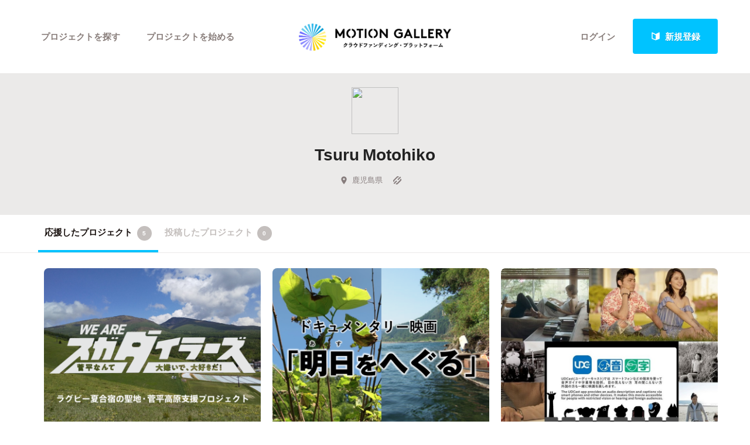

--- FILE ---
content_type: text/html; charset=utf-8
request_url: https://motion-gallery.net/users/97992
body_size: 45295
content:

<script>
var follow_posting = false;
function follow(user_id) {
  if(follow_posting) return;
  follow_posting = true;
  $.post(
      "/follows/follow",
      {"_method": "PATCH", "follow[followee_id]": user_id},
      function(data) {
        $("#follow_li").hide();
        $("#unfollow_li").show();
        follow_posting = false;
      }
  );
}

var unfollow_posting = false;
function unfollow(user_id) {
  if(unfollow_posting) return;
  unfollow_posting = true;
  $.post(
      "/follows/follow",
      {"_method": "PATCH", "follow[followee_id]": user_id},
      function(data) {
        $("#unfollow_li").hide();
        $("#follow_li").show();
        unfollow_posting = false;
      }
  );
}
</script>


<!DOCTYPE html>
<!--[if lt IE 7]><html class="no-js lt-ie9 lt-ie8 lt-ie7" lang="ja"><![endif]-->
<!--[if IE 7]>   <html class="no-js lt-ie9 lt-ie8" lang="ja"><![endif]-->
<!--[if IE 8]>   <html class="no-js lt-ie9" lang="ja"><![endif]-->
<!--[if gt IE 8]><!--><html lang="ja"><!--<![endif]-->
<head>
  <meta charset="utf-8">
  <meta http-equiv="X-UA-Compatible" content="IE=edge">
  <meta name="viewport" content="width=device-width, initial-scale=1.0">
  <title>Tsuru Motohikoのコレクション一覧 - クラウドファンディングのMotionGallery</title>
  <meta name="description" content="Tsuru Motohiko のコレクション一覧です。|クラウドファンディングのMotionGallery" />
  <meta name="keywords" content="クラウドファンディング,ソーシャルファンディング,資金調達,クリエイター,プロジェクト,支援,crowd funding,MotionGallery,モーションギャラリー" />
  <meta name="twitter:card" content="summary">
<meta name="twitter:site" content="@motiongallery">
		<meta property="og:title" content="MOTION GALLERY" /> 
		<meta property="og:image" content="https://d1fdy26u973qrp.cloudfront.net/common/MG_OGP_v2.png" />
    <meta property="og:type" content="website" />
<meta property="og:url" content="https://motion-gallery.net/users/97992" />
<meta property="og:description" content="Tsuru Motohiko のコレクション一覧です。|クラウドファンディングのMotionGallery" />
<meta property="og:site_name" content="motion-gallery.net" /> 
<meta property="fb:admins" content="1375400693" /> 
<meta property="fb:app_id" content="160920600642652" />
<meta property="og:locale" content="ja_JP" /> 

  <link rel="stylesheet" href="https://cdnjs.cloudflare.com/ajax/libs/foundation/6.4.2/css/foundation.min.css">
  <link rel="stylesheet" href="https://cdnjs.cloudflare.com/ajax/libs/OwlCarousel2/2.1.6/assets/owl.carousel.min.css">
  <link rel="stylesheet" href="https://cdnjs.cloudflare.com/ajax/libs/OwlCarousel2/2.1.6/assets/owl.theme.default.min.css">
  <link rel="stylesheet" href="https://cdn.jsdelivr.net/yakuhanjp/1.3.1/css/yakuhanjp.min.css">
  <link rel="stylesheet" href="https://cdnjs.cloudflare.com/ajax/libs/lightcase/2.4.0/css/lightcase.min.css">
  <link rel="stylesheet" href="/stylesheets/v2/app.css?20230824">
  <link rel="stylesheet" type="text/css" href="/fonts/3785ea0fa3df7716fb97045e6f9e1437/font.css?family=CambridgeRoundW01-BoldCond"/>
  <link rel="apple-touch-icon" href="/assets/icons/apple-touch-icon-25e81a566c7f1ee2f7340ec4c42351540603ab08a820fb4f04659bf7f98064fc.png">
<link rel="apple-touch-icon" sizes="57x57" href="/assets/icons/apple-icon-57x57-25e81a566c7f1ee2f7340ec4c42351540603ab08a820fb4f04659bf7f98064fc.png">
<link rel="apple-touch-icon" sizes="60x60" href="/assets/icons/apple-icon-60x60-e1c5a0e89f655ead7004406aaaf4337525f54d138f3b5e448f953214e9d5d7d8.png">
<link rel="apple-touch-icon" sizes="72x72" href="/assets/icons/apple-icon-72x72-29b04258c65120a85b6448ad5ab2ed6db80d20278dfea5ee56378e221950a914.png">
<link rel="apple-touch-icon" sizes="76x76" href="/assets/icons/apple-icon-76x76-5e34d42632a78161bcf617c0fe704875ae562d505e94c6bee012df9049c0bae8.png">
<link rel="apple-touch-icon" sizes="114x114" href="/assets/icons/apple-icon-114x114-e1e4de21f3b136c653a8a9232a4b796211e444c9f23949efa7157ab60c5a31ce.png">
<link rel="apple-touch-icon" sizes="120x120" href="/assets/icons/apple-icon-120x120-9f4aa79812ad3a2e0c52b4a1a7abb9c45c078f0463bf3a182b87a2f4ab2d84fe.png">
<link rel="apple-touch-icon" sizes="144x144" href="/assets/icons/apple-icon-144x144-8a25740e6355f1d6a3f5f5d4786d1a206c6d3ca95bc872e3b95156b53f683222.png">
<link rel="apple-touch-icon" sizes="152x152" href="/assets/icons/apple-icon-152x152-b8df34d9d538602e0f420ec81314424303330d1799e2be7d4ac6519efce02a8f.png">
<link rel="apple-touch-icon" sizes="180x180" href="/assets/icons/apple-icon-180x180-4685f240f76fc0efe8c26fe9f2bee795150da16f32eff4891d8873092d6106d9.png">
<link rel="icon" type="image/png" sizes="192x192" href="/assets/icons/android-icon-192x192-47e8291df096d4ebbf7f8618d02de93eb7c87de69565e91ad5abd84bed1bbf1a.png">
<link rel="icon" type="image/png" sizes="32x32" href="/assets/icons/favicon-32x32-eb821480f94054f77b8b2f874d246f19d4e117892252f5ffdda7f5a98df54298.png">
<link rel="icon" type="image/png" sizes="96x96" href="/assets/icons/favicon-96x96-9b5e736de3ad3d5dad59878a2c6dfa86129e8b98c1a640adf01085ea8d60c1b7.png">
<link rel="icon" type="image/png" sizes="16x16" href="/assets/icons/favicon-16x16-b0d3f26705452f277711d251a0f95e31e21c0fdc0550cd0f75ab7b8c9085ff67.png">

  <!-- <link rel="stylesheet" href="http://motiongallery.ndv.me/stylesheets/app.css"> -->

  <meta name="csrf-param" content="authenticity_token" />
<meta name="csrf-token" content="6QQkiZTHb8ucbMGClBiTu3xOmIfwVaPHh6B8aWm132cu1rwY+u2WDqSqbPUkLK2yqoGDktXn67F88jSW7Aw/Fw==" />
  <!-- Google Tag Manager -->
<script>(function(w,d,s,l,i){w[l]=w[l]||[];w[l].push({'gtm.start':
new Date().getTime(),event:'gtm.js'});var f=d.getElementsByTagName(s)[0],
j=d.createElement(s),dl=l!='dataLayer'?'&l='+l:'';j.async=true;j.src=
'https://www.googletagmanager.com/gtm.js?id='+i+dl;f.parentNode.insertBefore(j,f);
})(window,document,'script','dataLayer','GTM-MP42BMBK');</script>
<!-- End Google Tag Manager -->


    <!-- Global site tag (gtag.js) - Google Ads: 807856143 -->
<script async src="https://www.googletagmanager.com/gtag/js?id=AW-807856143"></script>
<script>
  window.dataLayer = window.dataLayer || [];
  function gtag(){dataLayer.push(arguments);}
  gtag('js', new Date());
  gtag('config', 'AW-807856143');
</script>

  <!-- Twitter conversion tracking base code -->
<script>!function(e,t,n,s,u,a){e.twq||(s=e.twq=function(){s.exe?s.exe.apply(s,arguments):s.queue.push(arguments); },s.version='1.1',s.queue=[],u=t.createElement(n),u.async=!0,u.src='https://static.ads-twitter.com/uwt.js', a=t.getElementsByTagName(n)[0],a.parentNode.insertBefore(u,a))}(window,document,'script'); twq('config','o06ji');</script>
<!-- End Twitter conversion tracking base code -->


</head>
<body class="home" data-page-id="home">
<!-- Google Tag Manager (noscript) -->
<noscript><iframe src="https://www.googletagmanager.com/ns.html?id=GTM-MP42BMBK"
height="0" width="0" style="display:none;visibility:hidden"></iframe></noscript>
<!-- End Google Tag Manager (noscript) -->

<div id="container_v2">
      <svg style="position: absolute; width: 0; height: 0; overflow: hidden;" version="1.1" xmlns="http://www.w3.org/2000/svg" xmlns:xlink="http://www.w3.org/1999/xlink">
  <defs>
    <symbol id="icon-facebook" viewBox="0 0 32 32">
    <title>facebook</title>
    <path d="M19 6h5v-6h-5c-3.86 0-7 3.14-7 7v3h-4v6h4v16h6v-16h5l1-6h-6v-3c0-0.542 0.458-1 1-1z"></path>
    </symbol>

    <symbol id="icon-twitter" viewBox="0 0 32 32">
    <title>twitter</title>
    <path d="M32 7.075c-1.175 0.525-2.444 0.875-3.769 1.031 1.356-0.813 2.394-2.1 2.887-3.631-1.269 0.75-2.675 1.3-4.169 1.594-1.2-1.275-2.906-2.069-4.794-2.069-3.625 0-6.563 2.938-6.563 6.563 0 0.512 0.056 1.012 0.169 1.494-5.456-0.275-10.294-2.888-13.531-6.862-0.563 0.969-0.887 2.1-0.887 3.3 0 2.275 1.156 4.287 2.919 5.463-1.075-0.031-2.087-0.331-2.975-0.819 0 0.025 0 0.056 0 0.081 0 3.181 2.263 5.838 5.269 6.437-0.55 0.15-1.131 0.231-1.731 0.231-0.425 0-0.831-0.044-1.237-0.119 0.838 2.606 3.263 4.506 6.131 4.563-2.25 1.762-5.075 2.813-8.156 2.813-0.531 0-1.050-0.031-1.569-0.094 2.913 1.869 6.362 2.95 10.069 2.95 12.075 0 18.681-10.006 18.681-18.681 0-0.287-0.006-0.569-0.019-0.85 1.281-0.919 2.394-2.075 3.275-3.394z"></path>
    </symbol>

    <symbol id="icon-mail" viewBox="0 0 32 32">
    <title>mail</title>
    <path d="M5.315 9.274l11.185 9.726 11.187-9.728c0.194 0.184 0.313 0.445 0.313 0.735v11.986c0 0.557-0.449 1.007-1.003 1.007h-20.994c-0.564 0-1.003-0.451-1.003-1.007v-11.986c0-0.289 0.121-0.549 0.315-0.733zM6.004 8c-1.107 0-2.004 0.895-2.004 1.994v12.012c0 1.101 0.89 1.994 2.004 1.994h20.993c1.107 0 2.004-0.895 2.004-1.994v-12.012c0-1.101-0.89-1.994-2.004-1.994h-20.993zM16.5 17.7l-10-8.7h20l-10 8.7z"></path>
    </symbol>

    <symbol id="icon-key" viewBox="0 0 32 32">
    <title>key</title>
    <path d="M17.034 13.368l-12.716 12.736c-0.429 0.43-0.429 1.129-0.002 1.559l0.018 0.019c0.428 0.431 1.119 0.438 1.553 0.003l2.65-2.648 2.463 2.463 1.5-1.5-2.463-2.463 3.001-2.999 1.962 1.962 1.5-1.5-1.962-1.962 4.082-4.080c0.963 0.657 2.126 1.042 3.38 1.042 3.314 0 6-2.686 6-6s-2.686-6-6-6c-3.314 0-6 2.686-6 6 0 1.248 0.381 2.408 1.034 3.368zM13 22l-1.5 1.5 2.5 2.5-3 3-2.5-2.5-1.875 1.875c-0.841 0.841-2.204 0.845-3.042 0.007l0.035 0.035c-0.837-0.837-0.835-2.2 0.007-3.042l12.157-12.157c-0.5-0.963-0.782-2.058-0.782-3.218 0-3.866 3.134-7 7-7s7 3.134 7 7c0 3.866-3.134 7-7 7-1.16 0-2.255-0.282-3.218-0.782v0l-2.782 2.782 2 2-3 3-2-2zM22 14v0 0c-2.209 0-4-1.791-4-4s1.791-4 4-4c2.209 0 4 1.791 4 4s-1.791 4-4 4zM22 13c1.657 0 3-1.343 3-3s-1.343-3-3-3c-1.657 0-3 1.343-3 3s1.343 3 3 3v0 0z"></path>
    </symbol>

    <symbol id="icon-notification" viewBox="0 0 32 32">
    <title>notification</title>
    <path d="M16 3c-3.472 0-6.737 1.352-9.192 3.808s-3.808 5.72-3.808 9.192c0 3.472 1.352 6.737 3.808 9.192s5.72 3.808 9.192 3.808c3.472 0 6.737-1.352 9.192-3.808s3.808-5.72 3.808-9.192c0-3.472-1.352-6.737-3.808-9.192s-5.72-3.808-9.192-3.808zM16 0v0c8.837 0 16 7.163 16 16s-7.163 16-16 16c-8.837 0-16-7.163-16-16s7.163-16 16-16zM14 22h4v4h-4zM14 6h4v12h-4z"></path>
    </symbol>

    <symbol id="icon-checkmark" viewBox="0 0 32 32">
    <title>checkmark</title>
    <path d="M27 4l-15 15-7-7-5 5 12 12 20-20z"></path>
    </symbol>

    <symbol id="icon-chevron" viewBox="0 0 21 32">
    <title>chevron</title>
    <path d="M8.498 31.071l-3.851-3.585 10.49-11.552-10.49-11.419 3.851-3.585 13.809 15.004z"></path>
    </symbol>

    <symbol id="icon-chevron-left" viewBox="0 0 21 32">
    <title>chevron-left</title>
    <path d="M15.801 0.929l3.851 3.585-10.49 11.552 10.49 11.419-3.851 3.585-13.809-15.004z"></path>
    </symbol>

    <symbol id="icon-location" viewBox="0 0 32 32">
    <title>location</title>
    <path d="M16 0c-5.523 0-10 4.477-10 10 0 10 10 22 10 22s10-12 10-22c0-5.523-4.477-10-10-10zM16 16c-3.314 0-6-2.686-6-6s2.686-6 6-6 6 2.686 6 6-2.686 6-6 6z"></path>
    </symbol>

    <symbol id="icon-image" viewBox="0 0 32 32">
    <title>image</title>
    <path d="M29.996 4c0.001 0.001 0.003 0.002 0.004 0.004v23.993c-0.001 0.001-0.002 0.003-0.004 0.004h-27.993c-0.001-0.001-0.003-0.002-0.004-0.004v-23.993c0.001-0.001 0.002-0.003 0.004-0.004h27.993zM30 2h-28c-1.1 0-2 0.9-2 2v24c0 1.1 0.9 2 2 2h28c1.1 0 2-0.9 2-2v-24c0-1.1-0.9-2-2-2v0z"></path>
    <path d="M26 9c0 1.657-1.343 3-3 3s-3-1.343-3-3 1.343-3 3-3 3 1.343 3 3z"></path>
    <path d="M28 26h-24v-4l7-12 8 10h2l7-6z"></path>
    </symbol>

    <symbol id="icon-user" viewBox="0 0 20 28">
    <title>user</title>
    <path d="M20 21.859c0 2.281-1.5 4.141-3.328 4.141h-13.344c-1.828 0-3.328-1.859-3.328-4.141 0-4.109 1.016-8.859 5.109-8.859 1.266 1.234 2.984 2 4.891 2s3.625-0.766 4.891-2c4.094 0 5.109 4.75 5.109 8.859zM16 8c0 3.313-2.688 6-6 6s-6-2.688-6-6 2.688-6 6-6 6 2.688 6 6z"></path>
    </symbol>

    <symbol id="icon-group" viewBox="0 0 30 28">
    <title>group</title>
    <path d="M9.266 14c-1.625 0.047-3.094 0.75-4.141 2h-2.094c-1.563 0-3.031-0.75-3.031-2.484 0-1.266-0.047-5.516 1.937-5.516 0.328 0 1.953 1.328 4.062 1.328 0.719 0 1.406-0.125 2.078-0.359-0.047 0.344-0.078 0.688-0.078 1.031 0 1.422 0.453 2.828 1.266 4zM26 23.953c0 2.531-1.672 4.047-4.172 4.047h-13.656c-2.5 0-4.172-1.516-4.172-4.047 0-3.531 0.828-8.953 5.406-8.953 0.531 0 2.469 2.172 5.594 2.172s5.063-2.172 5.594-2.172c4.578 0 5.406 5.422 5.406 8.953zM10 4c0 2.203-1.797 4-4 4s-4-1.797-4-4 1.797-4 4-4 4 1.797 4 4zM21 10c0 3.313-2.688 6-6 6s-6-2.688-6-6 2.688-6 6-6 6 2.688 6 6zM30 13.516c0 1.734-1.469 2.484-3.031 2.484h-2.094c-1.047-1.25-2.516-1.953-4.141-2 0.812-1.172 1.266-2.578 1.266-4 0-0.344-0.031-0.688-0.078-1.031 0.672 0.234 1.359 0.359 2.078 0.359 2.109 0 3.734-1.328 4.062-1.328 1.984 0 1.937 4.25 1.937 5.516zM28 4c0 2.203-1.797 4-4 4s-4-1.797-4-4 1.797-4 4-4 4 1.797 4 4z"></path>
    </symbol>
    <symbol id="icon-plus" viewBox="0 0 22 28">
    <title>plus</title>
    <path d="M22 11.5v3c0 0.828-0.672 1.5-1.5 1.5h-6.5v6.5c0 0.828-0.672 1.5-1.5 1.5h-3c-0.828 0-1.5-0.672-1.5-1.5v-6.5h-6.5c-0.828 0-1.5-0.672-1.5-1.5v-3c0-0.828 0.672-1.5 1.5-1.5h6.5v-6.5c0-0.828 0.672-1.5 1.5-1.5h3c0.828 0 1.5 0.672 1.5 1.5v6.5h6.5c0.828 0 1.5 0.672 1.5 1.5z"></path>
    </symbol>

    <symbol id="icon-comment" viewBox="0 0 28 28">
    <title>comment</title>
    <path d="M28 14c0 5.531-6.266 10-14 10-0.766 0-1.531-0.047-2.266-0.125-2.047 1.813-4.484 3.094-7.187 3.781-0.562 0.156-1.172 0.266-1.781 0.344-0.344 0.031-0.672-0.219-0.75-0.594v-0.016c-0.078-0.391 0.187-0.625 0.422-0.906 0.984-1.109 2.109-2.047 2.844-4.656-3.219-1.828-5.281-4.656-5.281-7.828 0-5.516 6.266-10 14-10s14 4.469 14 10z"></path>
    </symbol>

    <symbol id="icon-bubble" viewBox="0 0 33 32">
    <title>bubble</title>
    <path d="M28.195 0.051c1.067 0 1.991 0.39 2.771 1.17s1.17 1.704 1.17 2.771v17.734c0 1.067-0.39 1.991-1.17 2.771s-1.704 1.17-2.771 1.17h-8.867l-7.697 5.788c-0.246 0.164-0.503 0.174-0.77 0.031s-0.4-0.359-0.4-0.647v-5.172h-5.911c-1.067 0-1.991-0.39-2.771-1.17s-1.17-1.704-1.17-2.771v-17.734c0-1.067 0.39-1.991 1.17-2.771s1.704-1.17 2.771-1.17h23.645z"></path>
    </symbol>

      </defs>
</svg>



<!-- ヘッダー -->
    <header id="header_v2" class="s-header nav_menu--container">
      <div class="grid-container">
      <div class="grid-x grid-padding-x">
        <div class="cell">
        <p id="h-logo"><a href="/"><img src="/images/logo.png" alt="Motion Gallery"></a></p>
        <nav>
            <ul class="header-signup">
              <li>
                <a href="/users/sign_in">ログイン</a>
              </li>
              <li>
                <a href="/users/sign_up">
                  <span class="sprite -signup">
                    <svg viewBox="0 0 1 1">
                      <use xlink:href="/images/sprites.svg#signup"></svg>
                    </svg>
                  </span>
                  新規登録
</a>              </li>
            </ul>
          <ul class="header-nav">
          <li class="nav_menu--holder">
            <a href="/discover">プロジェクトを探す</a>
            <div class="nav_menu">
  <div class="grid-x align-center">
    <div class="cell small-12">
      <div class="nav_menu--inner">
        <section class="nav_menu--section">
          <h2 class="nav_menu--section--title"><strong>Highlight</strong></h2>
          <ul class="grid-x grid--padding align-center">
            <li class="cell shrink">
              <a href="/discover#pickup" title="人気のプロジェクト" class="nav_menu--link"><svg class="icon icon-chevron"><use xlink:href="#icon-chevron"></use></svg>人気のプロジェクト</a>
            </li>
            <li class="cell shrink">
              <a href="/categories/All" title="新着プロジェクト" class="nav_menu--link"><svg class="icon icon-chevron"><use xlink:href="#icon-chevron"></use></svg>新着プロジェクト</a>
            </li>
            <li class="cell shrink">
              <a href="/categories/All/will_finish_soon" title="終了間近のプロジェクト" class="nav_menu--link"><svg class="icon icon-chevron"><use xlink:href="#icon-chevron"></use></svg>終了間近のプロジェクト</a>
            </li>
          </ul>
        </section class="nav_menu--section">

        <section class="nav_menu--section">
          <h2 class="nav_menu--section--title"><strong>Feature</strong></h2>
          <ul class="grid-x grid--padding align-center">
            <li class="cell shrink">
              <a href="/discover" title="カテゴリーから探す" class="nav_menu--link"><svg class="icon icon-chevron"><use xlink:href="#icon-chevron"></use></svg>カテゴリーから探す</a>
            </li>
            <li class="cell shrink">
              <a href="/discover/tags" title="タグから探す" class="nav_menu--link"><svg class="icon icon-chevron"><use xlink:href="#icon-chevron"></use></svg>タグから探す</a>
            </li>
            <li class="cell shrink">
              <a href="/discover/curators_list" title="キュレーターから探す" class="nav_menu--link"><svg class="icon icon-chevron"><use xlink:href="#icon-chevron"></use></svg>キュレーターから探す</a>
            </li>
            <li class="cell shrink">
              <a href="/features" title="特集から探す" class="nav_menu--link"><svg class="icon icon-chevron"><use xlink:href="#icon-chevron"></use></svg>特集から探す</a>
            </li>
            <li class="cell shrink">
              <a href="/project_updates" title="最新進捗報告から探す" class="nav_menu--link"><svg class="icon icon-chevron"><use xlink:href="#icon-chevron"></use></svg>最新進捗報告から探す</a>
            </li>
          </ul>
        </section>

        <section class="nav_menu--section">
          <h2 class="nav_menu--section--title"><strong>Legendary</strong></h2>
          <ul class="grid-x grid--padding align-center">
            <li class="cell shrink">
              <a href="/categories/All/completed" title="最新達成プロジェクト" class="nav_menu--link"><svg class="icon icon-chevron"><use xlink:href="#icon-chevron"></use></svg>最新達成プロジェクト</a>
            </li>
            <li class="cell shrink">
              <a href="/categories/All/sort_by_amount" title="調達額が大きいプロジェクト" class="nav_menu--link"><svg class="icon icon-chevron"><use xlink:href="#icon-chevron"></use></svg>調達額が大きいプロジェクト</a>
            </li>
          </ul>
        </section>
      </div>
    </div>
  </div>
</div>

          </li>

            <li><a href="/start_project">プロジェクトを始める</a></li>
          </ul>
        </nav>
      </div>
    </div>
    </div>
  </header>





  
<section id="main" class="l-home">
  <section class="page-section s-main">
    
    <header id="userpage-header" class="s-userpage-header">
  <div class="row">
    <div class="columns">
      <div class="photo">
        <img src="https://graph.facebook.com/1273338076090427/picture?type=large&amp;access_token=160920600642652|0ebcfb8761b97a0d989ba766066b5f3d" alt="">
      </div>
      <div class="text">
        <h2>Tsuru Motohiko</h2>
        <p></p>
        <ul class="info">
          <li><span>
  
  <span class='sprite -location '>
    <svg viewBox="0 0 1 1"><use xlink:href='/images/sprites.svg#location' /></use></svg>
  </span>
  鹿児島県</span></li>

          <li><a href="">
  
  <span class='sprite -link '>
    <svg viewBox="0 0 1 1"><use xlink:href='/images/sprites.svg#link' /></use></svg>
  </span>
</a></li>

        </ul>
          <ul class="social">
            <li class="facebook">
</li>
<li class="twitter">


</li>
          </ul>


        
      </div>
    </div>
  </div>
</header>

<nav id="userpage-nav" class="s-local-nav">
  <div class="row">
    <div class="columns">
      <div class="mask">
        <ul class="menu">
          <li><a href="/users/97992" class="current">応援したプロジェクト<span class="counter">5</span></a></li>
          <li><a href="/users/97992/creations">投稿したプロジェクト<span class="counter">0</span></a></li>
        </ul>
      </div>
    </div>
  </div>
</nav>


 
    <section class="page-section s-list project-list grid user-funded">
  
  
    
      <div class="row">
    
      <div class="columns">
        <section class="content-section">
          
            <ul class="list-project grid " data-equalizer>
          

  
    <li class="m-list-project">
      <a href="/projects/sugadairers2020" class="project_a_tag">
  <div class="cover">
    <div class="img" style="background: url(https://mg-img.s3.ap-northeast-1.amazonaws.com/projects/sugadairers2020/ce8fccfa-626c-4c40-91d1-6d422a593709);"></div>
  </div>
  <div class="title" data-equalizer-watch>
    <h3>【ラグビー夏合宿の聖地・菅平支援】<br>
WE ARE スガダイラーズ PROJECT</h3>
  <ul class="info">
    <li>
    <span class='sprite -location '>
      <svg viewBox="0 0 1 1"><use xlink:href='/images/sprites.svg#location' /></use></svg>
    </span>長野県</li>
    <li>
    <span class='sprite -category_sports '>

      <svg viewBox="0 0 1 1">
        <use xlink:href='/images/sprites.svg#category_sports' /></use></svg>
    </span>スポーツ

    </li>
    </ul>
  </div>
<div class="content">
    <div class="progress-bar">
        <div class="current" style="width: 100%;"></div>
    <div class="funded"><div><b>
          <span class='sprite -funded '>
            <svg viewBox="0 0 1 1"><use xlink:href='/images/sprites.svg#funded' /></use></svg>
          </span>
          FUNDED</b></div></div>
  </div>
<div class="stats-table">
  <dl class="progress">
    <dt>コレクター</dt>
    <dd><span class="number">4181</span><span class="unit">人</span></dd>
  </dl>
  <dl class="money">
    <dt>現在</dt>
    <dd><span class="number">60,188,372</span><span class="unit">円</span></dd>
  </dl>
  <dl class="date" style="word-wrap: normal;">
      <dt>終了</dt>
      <dd><span class="number">2020/08/31</span></dd>
  </dl>
</div>
        </div>
      </a>

    </li>
  
    <li class="m-list-project">
      <a href="/projects/asuwo-heguru" class="project_a_tag">
  <div class="cover">
    <div class="img" style="background: url(https://mg-img.s3.ap-northeast-1.amazonaws.com/projects/asuwo-heguru/7799ae75-4868-499a-8216-248a1796d1fe);"></div>
  </div>
  <div class="title" data-equalizer-watch>
    <h3>楮を守り育てている人々のへぐりの暮らしを伝えたい！<br>
ドキュメンタリー映画『明日をへぐる 』制作プロジェクト </h3>
  <ul class="info">
    <li>
    <span class='sprite -location '>
      <svg viewBox="0 0 1 1"><use xlink:href='/images/sprites.svg#location' /></use></svg>
    </span>高知県</li>
    <li>
    <span class='sprite -category_film '>

      <svg viewBox="0 0 1 1">
        <use xlink:href='/images/sprites.svg#category_film' /></use></svg>
    </span>映画

    </li>
    </ul>
  </div>
<div class="content">
    <div class="progress-bar">
        <div class="current" style="width: 100%;"></div>
    <div class="funded"><div><b>
          <span class='sprite -funded '>
            <svg viewBox="0 0 1 1"><use xlink:href='/images/sprites.svg#funded' /></use></svg>
          </span>
          FUNDED</b></div></div>
  </div>
<div class="stats-table">
  <dl class="progress">
    <dt>コレクター</dt>
    <dd><span class="number">136</span><span class="unit">人</span></dd>
  </dl>
  <dl class="money">
    <dt>現在</dt>
    <dd><span class="number">5,147,000</span><span class="unit">円</span></dd>
  </dl>
  <dl class="date" style="word-wrap: normal;">
      <dt>終了</dt>
      <dd><span class="number">2020/06/01</span></dd>
  </dl>
</div>
        </div>
      </a>

    </li>
  
    <li class="m-list-project">
      <a href="/projects/Barrier-free-movie" class="project_a_tag">
  <div class="cover">
    <div class="img" style="background: url(https://d1fdy26u973qrp.cloudfront.net/projects/Barrier-free-movie/5210cca5-1e4e-4b73-9d75-c633c51b907f);"></div>
  </div>
  <div class="title" data-equalizer-watch>
    <h3>びわこアメニティー・バリアフリー映画祭開催支援プロジェクト</h3>
  <ul class="info">
    <li>
    <span class='sprite -location '>
      <svg viewBox="0 0 1 1"><use xlink:href='/images/sprites.svg#location' /></use></svg>
    </span>滋賀県</li>
    <li>
    <span class='sprite -category_film '>

      <svg viewBox="0 0 1 1">
        <use xlink:href='/images/sprites.svg#category_film' /></use></svg>
    </span>映画

    </li>
    </ul>
  </div>
<div class="content">
    <div class="progress-bar">
        <div class="current" style="width: 100%;"></div>
    <div class="funded"><div><b>
          <span class='sprite -funded '>
            <svg viewBox="0 0 1 1"><use xlink:href='/images/sprites.svg#funded' /></use></svg>
          </span>
          FUNDED</b></div></div>
  </div>
<div class="stats-table">
  <dl class="progress">
    <dt>コレクター</dt>
    <dd><span class="number">10</span><span class="unit">人</span></dd>
  </dl>
  <dl class="money">
    <dt>現在</dt>
    <dd><span class="number">125,000</span><span class="unit">円</span></dd>
  </dl>
  <dl class="date" style="word-wrap: normal;">
      <dt>終了</dt>
      <dd><span class="number">2019/01/24</span></dd>
  </dl>
</div>
        </div>
      </a>

    </li>
  
    <li class="m-list-project">
      <a href="/projects/mourou_wo_ikiru" class="project_a_tag">
  <div class="cover">
    <div class="img" style="background: url(https://d1fdy26u973qrp.cloudfront.net/projects/mourou_wo_ikiru/989ca627-ca9b-400f-b41d-098b490a5c45);"></div>
  </div>
  <div class="title" data-equalizer-watch>
    <h3>目が見えず、耳も聞こえない。ドキュメンタリー映画『もうろうをいきる』製作・上映支援プロジェクト</h3>
  <ul class="info">
    <li>
    <span class='sprite -location '>
      <svg viewBox="0 0 1 1"><use xlink:href='/images/sprites.svg#location' /></use></svg>
    </span>東京都</li>
    <li>
    <span class='sprite -category_film '>

      <svg viewBox="0 0 1 1">
        <use xlink:href='/images/sprites.svg#category_film' /></use></svg>
    </span>映画

    </li>
    </ul>
  </div>
<div class="content">
    <div class="progress-bar">
        <div class="current" style="width: 100%;"></div>
    <div class="funded"><div><b>
          <span class='sprite -funded '>
            <svg viewBox="0 0 1 1"><use xlink:href='/images/sprites.svg#funded' /></use></svg>
          </span>
          FUNDED</b></div></div>
  </div>
<div class="stats-table">
  <dl class="progress">
    <dt>コレクター</dt>
    <dd><span class="number">174</span><span class="unit">人</span></dd>
  </dl>
  <dl class="money">
    <dt>現在</dt>
    <dd><span class="number">1,838,000</span><span class="unit">円</span></dd>
  </dl>
  <dl class="date" style="word-wrap: normal;">
      <dt>終了</dt>
      <dd><span class="number">2017/06/20</span></dd>
  </dl>
</div>
        </div>
      </a>

    </li>
  
    <li class="m-list-project">
      <a href="/projects/maiaru_final" class="project_a_tag">
  <div class="cover">
    <div class="img" style="background: url(https://d1fdy26u973qrp.cloudfront.net/projects/maiaru_final/96e92cab-5808-4b79-a3d7-13fad68e5842);"></div>
  </div>
  <div class="title" data-equalizer-watch>
    <h3>映画『毎日がアルツハイマー ザ・ファイナル』完成応援プロジェクト</h3>
  <ul class="info">
    <li>
    <span class='sprite -location '>
      <svg viewBox="0 0 1 1"><use xlink:href='/images/sprites.svg#location' /></use></svg>
    </span>神奈川県</li>
    <li>
    <span class='sprite -category_film '>

      <svg viewBox="0 0 1 1">
        <use xlink:href='/images/sprites.svg#category_film' /></use></svg>
    </span>映画

    </li>
    </ul>
  </div>
<div class="content">
    <div class="progress-bar">
        <div class="current" style="width: 100%;"></div>
    <div class="funded"><div><b>
          <span class='sprite -funded '>
            <svg viewBox="0 0 1 1"><use xlink:href='/images/sprites.svg#funded' /></use></svg>
          </span>
          FUNDED</b></div></div>
  </div>
<div class="stats-table">
  <dl class="progress">
    <dt>コレクター</dt>
    <dd><span class="number">370</span><span class="unit">人</span></dd>
  </dl>
  <dl class="money">
    <dt>現在</dt>
    <dd><span class="number">8,043,940</span><span class="unit">円</span></dd>
  </dl>
  <dl class="date" style="word-wrap: normal;">
      <dt>終了</dt>
      <dd><span class="number">2017/05/31</span></dd>
  </dl>
</div>
        </div>
      </a>

    </li>

  <li class="m-list-project more">
  <a href="/discover">
    <div class="cover"><div class="img" style=""></div></div>
    <div class="title" data-equalizer-watch></div>
    <div class="content">
      <div class="progress-bar ">
        <div class="current" style="width: 0%;"></div>
      </div>
      <div class="stats-table">
        <dl class="progress">
          <dt>&nbsp;</dt>
          <dd><span class="number">&nbsp;</span><span class="unit">&nbsp;</span></dd>
        </dl>
        <dl class="money">
          <dt>&nbsp;</dt>
          <dd><span class="number">&nbsp;</span><span class="unit">&nbsp;</span></dd>
        </dl>
        <dl class="days">
          <dt>&nbsp;</dt>
          <dd><span class="number">&nbsp;</span><span class="unit">&nbsp;</span></dd>
        </dl>
      </div>
    </div>
    <div class="more"><span class="text">
  
  <span class='sprite -arrow_next '>
    <svg viewBox="0 0 1 1"><use xlink:href='/images/sprites.svg#arrow_next' /></use></svg>
  </span>
グッドアイデアを探そう</span></div>
  </a>
</li>
          </ul>

        </section>
      </div>
    </div>
</section>
<section class="page-section s-pagenation">
      <div class="row">
        <div class="columns">
          <section class="content-section">
            
          </section>
        </div>
      </div>
  </section>


</section>
</section>



        <footer id="footer_v2" class="s-footer">
    <section id="f-start" class="page-section">
      <div class="row">
        <div class="columns">
          <p class="lead">あなたのクリエイティブがここから始まります<br/ >ファンと一緒に自由に創作できる<br/ >新しい資金調達のカタチと共に</p>
          <p class="start"><a href="/start_project">
                <span class="sprite -arrow_next ">
                  <svg viewBox="0 0 1 1"><use xmlns:xlink="http://www.w3.org/1999/xlink" xlink:href="/images/sprites.svg#arrow_next"></use></svg>
                </span>
                あなたのプロジェクトをスタートする</a></p>
        </div>
      </div>
    </section>

<!-- フッター -->

    <section id="f-footer" class="page-section">
      <div class="row" id="footer_nav">
        <div class="medium-3 large-3 columns">
          <section class="section-content">
            <nav>
              <h2>プロジェクトを探す</h2>
              <h3>カテゴリー</h3>

              <ul class="list-category">

                <li class="m-list-category">
                  <a href="/categories/Film">映画</a>
                </li>

                <li class="m-list-category">
                  <a href="/categories/Art">アート</a>
                </li>

                <li class="m-list-category">
                  <a href="/categories/Photography">写真</a>
                </li>

                <li class="m-list-category">
                  <a href="/categories/Music">音楽</a>
                </li>

                <li class="m-list-category">
                  <a href="/categories/Animation">アニメ</a>
                </li>

                <li class="m-list-category">
                  <a href="/categories/Game">ゲーム</a>
                </li>

                <li class="m-list-category">
                  <a href="/categories/Community">コミュニティ</a>
                </li>

                <li class="m-list-category">
                  <a href="/categories/Product">プロダクト</a>
                </li>

                <li class="m-list-category">
                  <a href="/categories/Dance">演劇・ダンス</a>
                </li>

                <li class="m-list-category">
                  <a href="/categories/Books">本</a>
                </li>

                <li class="m-list-category">
                  <a href="/categories/Technology">テクノロジー</a>
                </li>

                <li class="m-list-category">
                  <a href="/categories/Performance">パフォーマンス</a>
                </li>

                <li class="m-list-category">
                  <a href="/categories/Sports">スポーツ</a>
                </li>

                <li class="m-list-category">
                  <a href="/categories/Food">フード</a>
                </li>

                <li class="m-list-category">
                  <a href="/categories/Intelligence">ジャーナリズム</a>
                </li>

              </ul>
            </nav>
          </section>
        </div>
        <div class="medium-2 large-2 columns">
          <section class="section-content">
            <nav>
              <h3 style="margin-top:30px;">ステータス</h3>

              <ul class="list-category">

                <li class="m-list-category" style="width:100%;">
                  <a href="/discover#pickup">人気のプロジェクト</a>
                </li>
                <li class="m-list-category" style="width:100%;">
                  <a href="/categories/All">新着プロジェクト</a>
                </li>
                <li class="m-list-category" style="width:100%;">
                  <a href="/categories/All/will_finish_soon">終了間際のプロジェクト</a>
                </li>

              </ul>
            </nav>
          </section>
        </div>
        <div class="medium-4 large-4 columns" id="left_line">
          <section class="section-content">
            <nav>
              <h2>プロジェクトを始める</h2>
              <ul class="list-menu">
                <li><a href="/start_project">お申込み</a></li>
                <li><a href="https://info.motion-gallery.net/support/crowdfunding/">クラウドファンディングとは</a></li>
                <li><a href="https://motion-gallery.net/blog/tips_5">基本的な手順・流れ</a></li>
                <li><a href="https://motion-gallery.net/blog/tips_２">成功事例の解説</a></li>
                <li><a href="https://motion-gallery.net/blog/tips_7">メリット・デメリット</a></li>
                <li><a href="https://info.motion-gallery.net/support/fellowship/">Fellowship</a></li>
                <li><a href="https://info.motion-gallery.net/support/local/">"ローカル"の活動を始める</a></li>
                <li><a href="https://info.motion-gallery.net/support/gcf/">ふるさと納税型クラウドファンディングを始める</a></li>
                <li><a href="/support/tokyo/">東京都クラウドファンディング支援事業に申し込む</a></li>
                <li><a href="https://motion-gallery.net/blog/new-normal">コロナ対策支援プログラムに申し込む</a></li>
              </ul>
            </nav>
          </section>
        </div>
        <div class="medium-3 large-3 columns">
          <section class="section-content">
            <nav>
              <h2>MotionGalleryについて</h2>
              <ul class="list-menu">
                <li><a href="/about">MOTIONGALLERYとは</a></li>
                <li><a href="https://info.motion-gallery.net/support/goto-2020/">#2020 年代</a></li>
                <li><a href="https://info.motion-gallery.net/faq/">よくあるご質問</a></li>
                <li><a href="https://info.motion-gallery.net/contacts/">お問い合わせ</a></li>
                <li><a href="/media_relations">取材のご相談</a></li>
                <li><a href="/term">利用規約</a></li>
                <li><a href="/privacy">プライバシーポリシー</a></li>
                <li><a href="/tokusho">特商法表示</a></li>
              </ul>
            </nav>
          </section>
        </div>
      </div>
      <div class="row logos">
        <div class="columns">
          <section class="f-gdbadge2" id="footer_hands_on" class="section-content">
            <p>We are hands on</p>
            <ul>
              <li>
                <div class="desc"><span>ベーシックインカム<br>プラットフォーム</span></div>
                <div class="logo"><a href="https://basic.motion-gallery.net/" target="_blank"><img src="/images/footer/hands_1.png" alt=""></a></div>
              </li>
              <li>
                <div class="desc"><span>PODCAST番組</span></div>
                <div class="logo"><a href="https://info.motion-gallery.net/crossing/" target="_blank"><img src="/images/footer/hands_2.png" alt=""></a></div>
              </li>
             <div class="footer_spacer"></div>
              <li class="square">
                <div class="desc"><span>アート基金</span></div>
                <div class="logo"><a href="https://socialsculptor.tokyo/" target="_blank"><img class="square" src="/images/footer/hands_3.png" alt=""></a></div>
              </li>
              <li class="square">
                <div class="desc"><span>社会を動かすかけ声</span></div>
                <div class="logo"><a href="https://info.motion-gallery.net/support/admission/" target="_blank"><img class="square" src="/images/footer/hands_admission.png" alt=""></a></div>
              </li>
              <li>
                <div class="desc"><span>プロデュース</span></div>
                <div class="logo"><a href="https://incline.life/" target="_blank"><img src="/images/footer/hands_5.png" alt=""></a></div>
              </li>
              <li>
                <div class="desc"><span>プロダクション</span></div>
                <div class="logo"><a href="/blog/mgs" target="_blank"><img src="/images/footer/hands_6.png" alt=""></a></div>
              </li>
            </ul>
          </section>
        </div>
      </div>
      <div class="row logos">
        <div class="columns">
          <section class="f-gdbadge2" id="footer_social_action" class="section-content">
            <p>Our Social Action</p>
            <ul>
              <li class="square2">
                <div class="desc2"><span>ミニシアター・エイド基金</span></div>
                <div class="logo"><a href="https://motion-gallery.net/projects/minitheateraid" target="_blank"><img src="/images/footer/osa_logo1.png" alt=""></a></div>
              </li>
              <li class="square2">
                <div class="desc2"><span>ブックストア・エイド基金</span></div>
                <div class="logo"><a href="https://motion-gallery.net/projects/bookstoreaid" target="_blank"><img src="/images/footer/osa_logo2.png" alt=""></a></div>
              </li>
              <li class="square2">
                <div class="desc2"><span>小劇場・エイド基金</span></div>
                <div class="logo"><a href="https://motion-gallery.net/projects/shogekijo-aid" target="_blank"><img src="/images/footer/osa_logo3.png" alt=""></a></div>
              </li>
            </ul>
          </section>
        </div>
      </div>
      <div class="row logos">
        <div class="columns">
          <section class="f-gdbadge2" id="footer_prize" class="section-content">
            <p>Prize</p>
            <ul>
              <li><a href="https://www.g-mark.org/activity/2015/results.html" target="_blank"><img src="/images/gdbadge_0.png" alt=""></a></li>
              <li><a href="https://www.g-mark.org/award/describe/43147" target="_blank"><img src="/images/gdbadge_1.png" alt=""></a></li>
            </ul>
          </section>
        </div>
      </div>
      <div class="row" id="footer__copyright">
        <div class="medium-8 large-8 columns">
          <section class="section-content">
            <p id="f-logo"><a href="/"><img src="/images/footer/logo_compact_reversal2.png" alt="Motion Gallery" /></a></p>
            <p id="f-copyright">&copy; 2011 MotionGallery Inc.</p>
          </section>
        </div>
        <div class="medium-4 large-4 columns">
          <section class="section-content">
            <nav>
              <ul class="list-social">
                <li><a href="https://www.facebook.com/motiongallery" target="_blank">

  <span class='sprite -facebook '>
    <svg viewBox="0 0 1 1"><use xlink:href='/images/sprites.svg#facebook' /></use></svg>
  </span>
                </a></li>
                <li><a href="https://www.instagram.com/motiongallery2011/" target="_blank">

  <span class='sprite -instagram '>
    <svg viewBox="0 0 1 1"><use xlink:href='/images/sprites.svg#instagram' /></use></svg>
  </span>
                </a></li>
                <li><a href="https://twitter.com/motiongallery" target="_blank">

  <span class='sprite -twitter '>
    <svg viewBox="0 0 1 1"><use xlink:href='/images/sprites.svg#twitter' /></use></svg>
  </span>
                </a></li>
                <li><a href="https://www.youtube.com/channel/UCZzA1chnDlbLLlAs6M_X7EQ" target="_blank">

  <span class='sprite -youtube '>
    <svg viewBox="0 0 1 1"><use xlink:href='/images/sprites.svg#youtube' /></use></svg>
  </span>
                </a></li>
                <li><a href="/blog" target="_blank">

  <span class='sprite -blog '>
    <svg viewBox="0 0 1 1"><use xlink:href='/images/sprites.svg#blog' /></use></svg>
  </span>
                </a></li>
              </ul>
            </nav>
          </section>
        </div>
      </div>
    </section>
  </footer>


</div>
<script src="https://code.jquery.com/jquery-2.2.4.min.js"></script>
<script src="/assets/application-d1ebcfb395f4e78e1786d8163721fbb08fe6716876e1f4cff51aa4fa6923843d.js"></script>
<script src="https://cdnjs.cloudflare.com/ajax/libs/foundation/6.4.2/js/foundation.min.js"></script>
<script src="https://cdnjs.cloudflare.com/ajax/libs/foundation/6.4.2/js/plugins/foundation.core.min.js"></script>
<script src="https://cdnjs.cloudflare.com/ajax/libs/foundation/6.4.2/js/plugins/foundation.util.triggers.min.js"></script>
<script src="https://cdnjs.cloudflare.com/ajax/libs/foundation/6.4.2/js/plugins/foundation.util.mediaQuery.min.js"></script>
<script src="https://cdnjs.cloudflare.com/ajax/libs/foundation/6.4.2/js/plugins/foundation.equalizer.min.js"></script>
<script src="https://cdnjs.cloudflare.com/ajax/libs/foundation/6.4.2/js/plugins/foundation.accordion.min.js"></script>


<!-- <script src="//cdnjs.cloudflare.com/ajax/libs/ScrollMagic/2.0.5/ScrollMagic.min.js"></script>
<script src="//cdnjs.cloudflare.com/ajax/libs/ScrollMagic/2.0.5/plugins/debug.addIndicators.min.js"></script> -->

<script src="//cdnjs.cloudflare.com/ajax/libs/jquery.matchHeight/0.7.2/jquery.matchHeight-min.js"></script>
<script src="//cdnjs.cloudflare.com/ajax/libs/jquery.sticky/1.0.4/jquery.sticky.min.js"></script>
<script src="//cdnjs.cloudflare.com/ajax/libs/flipclock/0.7.8/flipclock.min.js"></script>
  <script src="//cdnjs.cloudflare.com/ajax/libs/jquery-simplyscroll/2.0.5/jquery.simplyscroll.min.js"></script>
<script src="//cdnjs.cloudflare.com/ajax/libs/OwlCarousel2/2.1.6/owl.carousel.min.js"></script>
<script src="//cdnjs.cloudflare.com/ajax/libs/lightcase/2.3.6/js/lightcase.min.js"></script>
<script src="//www.youtube.com/player_api"></script>
<script>
    var isPCBrowser = (function(){
        var ua = navigator.userAgent;
        if(ua.indexOf('iPhone') > 0 || ua.indexOf('iPod') > 0 || ua.indexOf('Android') > 0 && ua.indexOf('Mobile') > 0){
            return false;
        }else if(ua.indexOf('iPad') > 0 || ua.indexOf('Android') > 0){
            return false;
        }else{
            return true;
        }
    })();
    $(function(){
        $(".s-local-nav").sticky({topSpacing: 0});
    });

    if(isPCBrowser) { $(document).foundation(); }
</script>
    <div id="fb-root"></div>
<script>
window.fbAsyncInit = function() {
    // init the FB JS SDK
    FB.init({
      appId      : '160920600642652',                        // App ID from the app dashboard
      //channelUrl : '//WWW.YOUR_DOMAIN.COM/channel.html', // Channel file for x-domain comms
      status     : true,                                 // Check Facebook Login status
      xfbml      : true                                  // Look for social plugins on the page
    });
  };

(function(d, s, id) {
    var js, fjs = d.getElementsByTagName(s)[0];
    if (d.getElementById(id)) return;
    js = d.createElement(s); js.id = id;
    js.src = "//connect.facebook.net/ja_JP/sdk.js#xfbml=1&appId=160920600642652&version=v2.0";
    fjs.parentNode.insertBefore(js, fjs);
}(document, 'script', 'facebook-jssdk'));

window.fbAsyncInit = function(){
    window.fbAsyncInit.fbLoaded.resolve();
}
 
window.fbAsyncInit.fbLoaded = $.Deferred();
</script>

<script src="/javascripts/shared.js?21"></script>
<script src="/javascripts/app.js?23"></script>
<script>$(function(){ Foundation.reInit($('[data-equalizer]')); });</script>
</body>
</html>

